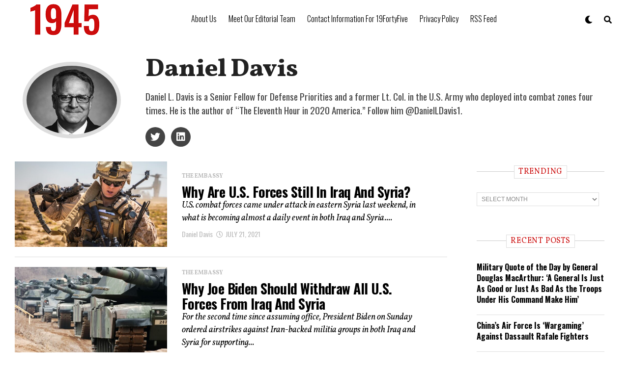

--- FILE ---
content_type: text/css
request_url: https://www.19fortyfive.com/wp-content/themes/zoxpress-child/style.css?ver=6.8.3
body_size: 342
content:
/*
Theme Name:   zoxpress child theme
Description:  Write here a brief description about your child-theme
Author:       Shital Marakana
Author URL:   Write here the author's blog or website url
Template:     zoxpress
Version:      1.2.2
License:      GNU General Public License v2 or later
License URI:  http://www.gnu.org/licenses/gpl-2.0.html
Text Domain:  zoxpress-child
*/

/* Write here your own personal stylesheet */
.zox-post-body h2,
.zox-post-body h3,
.zox-post-body h4,
.zox-post-body h5,
.zox-post-body h6,
.comment-inner h2,
.comment-inner h3,
.comment-inner h4,
.comment-inner h5,
.comment-inner h6,
.single .zox-post-body h2,
.single .zox-post-body h3,
.single .zox-post-body h4,
.single .zox-post-body h5,
.single .zox-post-body h6 {
	margin: .5rem auto;
	padding-bottom: 1rem;
	border-bottom: 2.5px solid #ddd;
	}
.zox-post-body h2,
.comment-inner h2 {
    font-size: 2.074rem;
		}
.zox-post-body h3,
.comment-inner h3 {
    font-size: 1.728rem;
	text-transform: uppercase !important;
	}
.zox-post-body h4,
.comment-inner h4 {
    font-size: 1.44rem;
	text-transform: uppercase !important;
	}
.zox-post-body h5,
.comment-inner h5 {
    font-size: 1.2rem;
	text-transform: uppercase !important;
	}
.zox-post-body h6,
.comment-inner h6 {
    font-size: 1rem;
	}
.zox-post-body p {
	font-size: 1.225rem;
	}

.zox-byline-wrap {
    display: block;
	}
/* Privacy Policies */
h3.accordion-heading {
    font-size: 1rem;
	border-bottom: none;
	}

/* ----- LOCKERDOME AD SPACING ----- */
.ld-spacing {
    margin-top: 40px;
	}

/* ----- STICKY AD ----- */



@media screen and (max-width: 479px) {
	.zox-post-body p, .zox-post-body ul li, .zox-post-body ol li {
    	font-size: 1.225rem;
		}
	}

/* ----- GOOGLE NEWS BUTTON FOOTER ----- */
ul.zox-post-soc-stat-list li.my-google-news,
ul.zox-foot-soc-list li a.google-news {
    background: none;
    border: none;
    height: 36px;
    width: 125px;
}

--- FILE ---
content_type: application/javascript; charset=utf-8
request_url: https://widgets.outbrain.com/admiral/admiral-script-A-64EF967830B7B358ED6133EA-17.js
body_size: 370
content:
!(function(b,_name){b[_name]=b[_name]||function n(){(n.q=n.q||[]).push(arguments)},b[_name].v=b[_name].v||2,b[_name].s="3";!(function(b,n,v,U,Q){function V(U,Q){try{V=b.localStorage,(U=JSON.parse(V[decodeURI(decodeURI('%67etI%74%65%256d'))](v)).lgk||[])&&(Q=b[n].pubads())&&U.forEach((function(b){b&&b[0]&&Q.setTargeting(b[0],b[1]||"")}))}catch(q){}var V}try{(Q=b[n]=b[n]||{}).cmd=Q.cmd||[],typeof Q.pubads===U?V():typeof Q.cmd.unshift===U?Q.cmd.unshift(V):Q.cmd.push(V)}catch(q){}})(window,decodeURI(decodeURI('%256%37%256f%6fgl%25%365%74ag')),"_a"+decodeURI(decodeURI("%51%255%330%2532%25%34%65%45%25%35%36G%25%34fT%593%4f%254%34M%77%25%351%25%36%61dCM%7a%55%25%334%25%352%55Q%25%332%25%34dT%25%34%64%7a%2552U%2545t%254%64%54%63")),"function");;})(window,decodeURI(decodeURI('%25%36%31%64m%25%36%39%72%61l')));!(function(b,n,v,U){v=b.createElement(n),b=b.getElementsByTagName(n)[0],v.async=1,v.src="https://soothingglade.com/assets/js/n8c_v755j5ak6",(U=0)&&U(v),b.parentNode.insertBefore(v,b)})(document,"script");

--- FILE ---
content_type: application/javascript; charset=utf-8
request_url: https://widgets.outbrain.com/nanoWidget/088afed7527_2025-12-17/module/admiral.js?e=2
body_size: 443
content:
(function(){var Cv=function(a){const b=document.createElement("script");b.src=a;b.addEventListener("error",()=>{OBR.error({name:"obm-admiralScriptError ",message:`admiral script url : ${a}`})});document.head.appendChild(b)},Dv=function(a){a.Qe=window.admiral;a.XI=!!a.Qe;return a.XI},Ev=class{constructor(){if(!(Dv(this)||OBR.g&&OBR.g.L)){var a=OBR._jsc.G("admiralId");!a||OBR.g.Bt&&1===OBR.g.Bt||Cv(`https://widgets.outbrain.com/admiral/admiral-script-${a}.js`)}}zI(a){Dv(this)&&(this.promise=this.$e(),this.initEvent(a))}$e(){return(new Promise((a,
b)=>{this.Qe?this.Qe("after","measure.detected",c=>{a({adBlocking:!!c.adblocking,whiteListed:!!c.whitelisted,subscribed:!!c.subscribed})}):b("admiralApi is no longer on window")})).catch(a=>{OBR.error({name:"AdmiralApiError",message:a})})}initEvent(a){const b=this;return OBR._jsc.z(function*(){if(Dv(b)){try{const c=yield b.promise;if(b.uM)return;const d=b.ih(c,a);b.W=new OBR.dataBI(a,e=>e.FA);b.W.C.eC.fire(d,{method:OBR.g.da.La})}catch(c){OBR.error({name:"AdmiralApiError",message:"Admiral API throws an error"})}b.uM=
!0}})}ih(a,b){return Object.assign({},{t:b.o("t",0),pvId:b.o("pvId",0)},a)}};OBR.Qe=OBR.Qe||new Ev;OBR.s.T(OBR.s.A.Jl);}).call(window);
